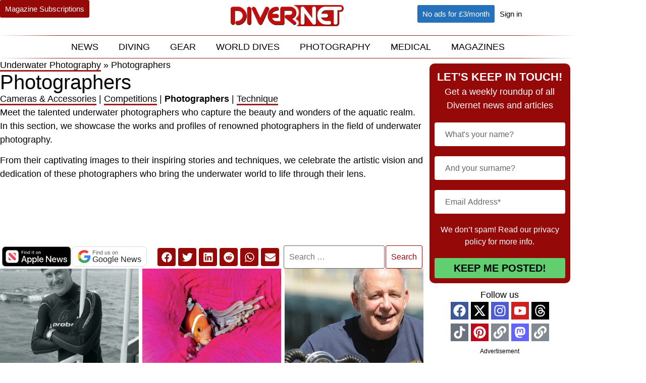

--- FILE ---
content_type: text/css
request_url: https://divernet.com/wp-content/uploads/elementor/css/post-30964.css
body_size: 1656
content:
.elementor-30964 .elementor-element.elementor-element-1b920c4{--display:flex;--flex-direction:row;--container-widget-width:initial;--container-widget-height:100%;--container-widget-flex-grow:1;--container-widget-align-self:stretch;--flex-wrap-mobile:wrap;--gap:0px 0px;--row-gap:0px;--column-gap:0px;--padding-top:0px;--padding-bottom:0px;--padding-left:0px;--padding-right:0px;}.elementor-30964 .elementor-element.elementor-element-1b920c4:not(.elementor-motion-effects-element-type-background), .elementor-30964 .elementor-element.elementor-element-1b920c4 > .elementor-motion-effects-container > .elementor-motion-effects-layer{background-color:var( --e-global-color-9034551 );}.elementor-30964 .elementor-element.elementor-element-f823aa5{--display:flex;--flex-direction:column;--container-widget-width:100%;--container-widget-height:initial;--container-widget-flex-grow:0;--container-widget-align-self:initial;--flex-wrap-mobile:wrap;--padding-top:0px;--padding-bottom:0px;--padding-left:0px;--padding-right:0px;}.elementor-30964 .elementor-element.elementor-element-eb31bc6.elementor-element{--order:-99999 /* order start hack */;}.elementor-30964 .elementor-element.elementor-element-eb31bc6{color:var( --e-global-color-53c63b7 );}.elementor-30964 .elementor-element.elementor-element-6e64c83.elementor-element{--order:3;}.elementor-30964 .elementor-element.elementor-element-c265e7c.elementor-element{--order:1;}.elementor-30964 .elementor-element.elementor-element-ea34679.elementor-element{--order:3;}.elementor-30964 .elementor-element.elementor-element-2baec40.elementor-element{--order:5;}.elementor-30964 .elementor-element.elementor-element-212b79c{--display:flex;--flex-direction:row;--container-widget-width:calc( ( 1 - var( --container-widget-flex-grow ) ) * 100% );--container-widget-height:100%;--container-widget-flex-grow:1;--container-widget-align-self:stretch;--flex-wrap-mobile:wrap;--justify-content:space-around;--align-items:center;--gap:7px 7px;--row-gap:7px;--column-gap:7px;--padding-top:5px;--padding-bottom:0px;--padding-left:0px;--padding-right:0px;}.elementor-30964 .elementor-element.elementor-element-212b79c.e-con{--order:6;}.elementor-30964 .elementor-element.elementor-element-f2576a4{--display:flex;--flex-direction:row;--container-widget-width:initial;--container-widget-height:100%;--container-widget-flex-grow:1;--container-widget-align-self:stretch;--flex-wrap-mobile:wrap;--justify-content:center;--gap:5px 5px;--row-gap:5px;--column-gap:5px;--padding-top:0px;--padding-bottom:0px;--padding-left:0px;--padding-right:0px;}.elementor-30964 .elementor-element.elementor-element-118f962{width:var( --container-widget-width, 138px );max-width:138px;margin:0px 0px calc(var(--kit-widget-spacing, 0px) + -6px) 0px;--container-widget-width:138px;--container-widget-flex-grow:0;}.elementor-30964 .elementor-element.elementor-element-0a5872c{--grid-side-margin:5px;--grid-column-gap:5px;--grid-row-gap:5px;--grid-bottom-margin:5px;--e-share-buttons-primary-color:var( --e-global-color-1db03eb );}.elementor-30964 .elementor-element.elementor-element-0a5872c .elementor-share-btn{font-size:calc(0.8px * 10);}.elementor-30964 .elementor-element.elementor-element-0a5872c .elementor-share-btn__icon{--e-share-buttons-icon-size:2.7em;}.elementor-30964 .elementor-element.elementor-global-125186.elementor-element{--align-self:center;}.elementor-30964 .elementor-element.elementor-element-c71cfd3{--grid-columns:3;--grid-column-gap:5px;}.elementor-30964 .elementor-element.elementor-element-c71cfd3.elementor-element{--order:99999 /* order end hack */;}.elementor-30964 .elementor-element.elementor-element-c71cfd3 .elementor-pagination{text-align:center;}body:not(.rtl) .elementor-30964 .elementor-element.elementor-element-c71cfd3 .elementor-pagination .page-numbers:not(:first-child){margin-left:calc( 10px/2 );}body:not(.rtl) .elementor-30964 .elementor-element.elementor-element-c71cfd3 .elementor-pagination .page-numbers:not(:last-child){margin-right:calc( 10px/2 );}body.rtl .elementor-30964 .elementor-element.elementor-element-c71cfd3 .elementor-pagination .page-numbers:not(:first-child){margin-right:calc( 10px/2 );}body.rtl .elementor-30964 .elementor-element.elementor-element-c71cfd3 .elementor-pagination .page-numbers:not(:last-child){margin-left:calc( 10px/2 );}.elementor-30964 .elementor-element.elementor-element-355c539{--display:flex;--flex-direction:column;--container-widget-width:100%;--container-widget-height:initial;--container-widget-flex-grow:0;--container-widget-align-self:initial;--flex-wrap-mobile:wrap;}.elementor-30964 .elementor-element.elementor-element-c2826f2{background-color:var( --e-global-color-1db03eb );padding:10px 10px 10px 10px;border-radius:10px 10px 10px 10px;--e-form-steps-indicators-spacing:20px;--e-form-steps-indicator-padding:30px;--e-form-steps-indicator-inactive-secondary-color:var( --e-global-color-9034551 );--e-form-steps-indicator-active-secondary-color:#ffffff;--e-form-steps-indicator-completed-secondary-color:#ffffff;--e-form-steps-divider-width:1px;--e-form-steps-divider-gap:10px;}.elementor-30964 .elementor-element.elementor-element-c2826f2:hover{background-color:var( --e-global-color-03af8ff );}.elementor-30964 .elementor-element.elementor-element-c2826f2 .elementor-field-group{margin-bottom:20px;}.elementor-30964 .elementor-element.elementor-element-c2826f2 .elementor-field-group.recaptcha_v3-bottomleft, .elementor-30964 .elementor-element.elementor-element-c2826f2 .elementor-field-group.recaptcha_v3-bottomright{margin-bottom:0;}.elementor-30964 .elementor-element.elementor-element-c2826f2 .elementor-form-fields-wrapper{margin-bottom:-20px;}.elementor-30964 .elementor-element.elementor-element-c2826f2 .elementor-field-group .elementor-field{color:var( --e-global-color-53c63b7 );}.elementor-30964 .elementor-element.elementor-element-c2826f2 .elementor-field-group .elementor-field:not(.elementor-select-wrapper){background-color:var( --e-global-color-9034551 );border-color:var( --e-global-color-9034551 );border-width:5px 5px 5px 5px;}.elementor-30964 .elementor-element.elementor-element-c2826f2 .elementor-field-group .elementor-select-wrapper select{background-color:var( --e-global-color-9034551 );border-color:var( --e-global-color-9034551 );border-width:5px 5px 5px 5px;}.elementor-30964 .elementor-element.elementor-element-c2826f2 .elementor-field-group .elementor-select-wrapper::before{color:var( --e-global-color-9034551 );}.elementor-30964 .elementor-element.elementor-element-c2826f2 .elementor-button{font-size:var( --e-global-typography-a7900df-font-size );font-weight:var( --e-global-typography-a7900df-font-weight );text-transform:var( --e-global-typography-a7900df-text-transform );}.elementor-30964 .elementor-element.elementor-element-c2826f2 .e-form__buttons__wrapper__button-next{background-color:var( --e-global-color-accent );color:#000000;}.elementor-30964 .elementor-element.elementor-element-c2826f2 .elementor-button[type="submit"]{background-color:var( --e-global-color-accent );color:#000000;}.elementor-30964 .elementor-element.elementor-element-c2826f2 .elementor-button[type="submit"] svg *{fill:#000000;}.elementor-30964 .elementor-element.elementor-element-c2826f2 .e-form__buttons__wrapper__button-previous{color:var( --e-global-color-9034551 );}.elementor-30964 .elementor-element.elementor-element-c2826f2 .e-form__buttons__wrapper__button-next:hover{background-color:var( --e-global-color-primary );}.elementor-30964 .elementor-element.elementor-element-c2826f2 .elementor-button[type="submit"]:hover{background-color:var( --e-global-color-primary );}.elementor-30964 .elementor-element.elementor-element-c2826f2 .e-form__buttons__wrapper__button-previous:hover{background-color:var( --e-global-color-53c63b7 );color:#ffffff;}@media(min-width:768px){.elementor-30964 .elementor-element.elementor-element-1b920c4{--width:1140px;}.elementor-30964 .elementor-element.elementor-element-f823aa5{--width:74%;}.elementor-30964 .elementor-element.elementor-element-f2576a4{--width:300px;}.elementor-30964 .elementor-element.elementor-element-355c539{--width:300px;}}@media(max-width:1024px) and (min-width:768px){.elementor-30964 .elementor-element.elementor-element-f823aa5{--width:100%;}.elementor-30964 .elementor-element.elementor-element-355c539{--width:100%;}}@media(min-width:2400px){.elementor-30964 .elementor-element.elementor-element-c2826f2 .elementor-button{font-size:var( --e-global-typography-a7900df-font-size );}}@media(max-width:1024px){.elementor-30964 .elementor-element.elementor-element-1b920c4{--flex-direction:column;--container-widget-width:100%;--container-widget-height:initial;--container-widget-flex-grow:0;--container-widget-align-self:initial;--flex-wrap-mobile:wrap;--padding-top:5px;--padding-bottom:5px;--padding-left:5px;--padding-right:5px;}.elementor-30964 .elementor-element.elementor-element-212b79c{--flex-direction:row;--container-widget-width:initial;--container-widget-height:100%;--container-widget-flex-grow:1;--container-widget-align-self:stretch;--flex-wrap-mobile:wrap;} .elementor-30964 .elementor-element.elementor-element-0a5872c{--grid-side-margin:5px;--grid-column-gap:5px;--grid-row-gap:5px;--grid-bottom-margin:5px;}.elementor-30964 .elementor-element.elementor-element-c71cfd3{--grid-columns:2;}.elementor-30964 .elementor-element.elementor-element-c2826f2 .elementor-button{font-size:var( --e-global-typography-a7900df-font-size );}.elementor-30964 .elementor-element.elementor-element-676ffe0.elementor-element{--order:-99999 /* order start hack */;}}@media(max-width:767px){.elementor-30964 .elementor-element.elementor-element-eb31bc6.elementor-element{--align-self:center;}.elementor-30964 .elementor-element.elementor-element-6e64c83.elementor-element{--align-self:center;--order:2;}.elementor-30964 .elementor-element.elementor-element-c265e7c{text-align:center;}.elementor-30964 .elementor-element.elementor-element-ea34679.elementor-element{--order:99999 /* order end hack */;}.elementor-30964 .elementor-element.elementor-element-2baec40.elementor-element{--order:2;}.elementor-30964 .elementor-element.elementor-element-212b79c{--min-height:96px;--flex-direction:column;--container-widget-width:calc( ( 1 - var( --container-widget-flex-grow ) ) * 100% );--container-widget-height:initial;--container-widget-flex-grow:0;--container-widget-align-self:initial;--flex-wrap-mobile:wrap;--align-items:stretch;--flex-wrap:nowrap;}.elementor-30964 .elementor-element.elementor-element-212b79c.e-con{--order:2;}.elementor-30964 .elementor-element.elementor-element-118f962{margin:0px 0px calc(var(--kit-widget-spacing, 0px) + -4px) 0px;}.elementor-30964 .elementor-element.elementor-element-0a5872c{width:auto;max-width:auto;} .elementor-30964 .elementor-element.elementor-element-0a5872c{--grid-side-margin:5px;--grid-column-gap:5px;--grid-row-gap:5px;--grid-bottom-margin:5px;}.elementor-30964 .elementor-element.elementor-element-c71cfd3{--grid-columns:1;}.elementor-30964 .elementor-element.elementor-element-c71cfd3.elementor-element{--order:5;}.elementor-30964 .elementor-element.elementor-element-c2826f2{padding:10px 10px 10px 10px;}.elementor-30964 .elementor-element.elementor-element-c2826f2 .elementor-button{font-size:var( --e-global-typography-a7900df-font-size );}}/* Start custom CSS for breadcrumbs, class: .elementor-element-eb31bc6 */.elementor-30964 .elementor-element.elementor-element-eb31bc6 a:link{border-bottom: 2.5px solid #9F1C1D;text-decoration:none;}/* End custom CSS */
/* Start custom CSS for shortcode, class: .elementor-element-6e64c83 */.elementor-30964 .elementor-element.elementor-element-6e64c83 a:link{border-bottom: 2.5px solid #9F1C1D;text-decoration:none;}
.subcat-list a.active { text-decoration: underline; }
.subcat-list .current { font-weight: 600; }/* End custom CSS */
/* Start custom CSS for shortcode, class: .elementor-element-2baec40 */.elementor-30964 .elementor-element.elementor-element-2baec40 {min-height:123px;}
@media only screen and (max-width: 600px) {.elementor-30964 .elementor-element.elementor-element-2baec40 {min-height:0px;}
}/* End custom CSS */
/* Start custom CSS for global, class: .elementor-global-125186 */input.search-field {
    max-width: 200px!important;
    padding: 10px !important;margin-right:2px;
}
input.search-submit{padding: 10px !important;color:#950909;border-color:#950909;}
input.search-submit:hover{background-color:#950909;color:white;}
form.search-form {
    display: flex;
align-items: center;
 
}/* End custom CSS */